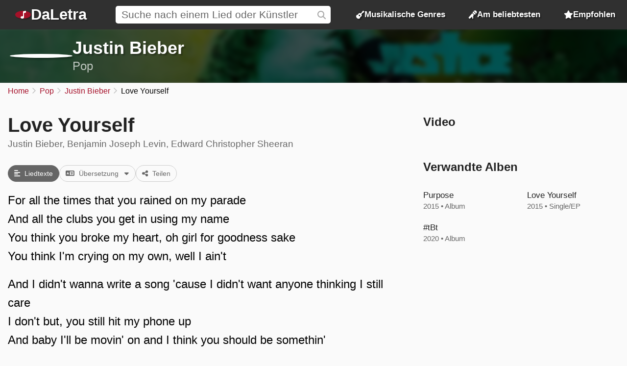

--- FILE ---
content_type: text/html; charset=UTF-8
request_url: https://daletra.top/justin-bieber/liedtexte/love-yourself.html
body_size: 9281
content:
<!DOCTYPE html>
<html lang="de">
<head>
		<meta charset="utf-8">
		<title>Love Yourself - Justin Bieber</title>
		<meta name="viewport" content="width=device-width, initial-scale=1.0">
		<meta name="description" content="For all the times that you rained on my parade. And all the clubs you get in using my name. You think you broke my heart, oh girl for goodness sake.">
		<meta name="keywords" content="love yourself, justin bieber, love yourself von justin bieber, texte von love yourself, lied love yourself von justin bieber">
		<link rel="preconnect" href="https://daletra.site">
		<link rel="canonical" href="https://daletra.top/justin-bieber/liedtexte/love-yourself.html">
		
		<link rel="alternate" hreflang="pt-BR" href="https://daletra.com.br/justin-bieber/letra/love-yourself.html">
		<link rel="alternate" hreflang="en" href="https://daletra.com/justin-bieber/lyrics/love-yourself.html">
		<link rel="alternate" hreflang="es" href="https://daletra.net/justin-bieber/letras/love-yourself.html">
		<link rel="alternate" hreflang="fr" href="https://daletra.art/justin-bieber/paroles/love-yourself.html">
		<link rel="alternate" hreflang="de" href="https://daletra.top/justin-bieber/liedtexte/love-yourself.html">
		<link rel="alternate" hreflang="it" href="https://daletra.online/justin-bieber/testi/love-yourself.html">
		
		<meta name="robots" content="index, follow">
		
		<meta name="google" content="notranslate">
		<meta name="format-detection" content="telephone=no">
		
		<link rel="apple-touch-icon" sizes="512x512" href="https://daletra.site/assets/favicon/favicon-512x512.png">
		<link rel="apple-touch-icon" sizes="180x180" href="https://daletra.site/assets/favicon/favicon-180x180.png">
		<link rel="apple-touch-icon" sizes="192x192" href="https://daletra.site/assets/favicon/favicon-192x192.png">
		<link rel="icon" type="image/png" sizes="32x32" href="https://daletra.site/assets/favicon/favicon-32x32.png">
		<link rel="icon" type="image/png" sizes="16x16" href="https://daletra.site/assets/favicon/favicon-16x16.png">
		<link rel="manifest" href="https://daletra.site/assets/favicon/site.webmanifest">
		<link rel="mask-icon" href="https://daletra.site/assets/favicon/favicon.svg" color="#aa0000">
		<link rel="shortcut icon" href="https://daletra.site/assets/favicon/favicon.ico">
		<meta name="msapplication-TileColor" content="#dddddd">
		<meta name="msapplication-config" content="https://daletra.site/assets/favicon/browserconfig.xml">
		<meta name="theme-color" content="#ffffff">
		
		<meta property="og:locale" content="de">
		<meta property="og:type" content="website">
		<meta property="og:title" content="Love Yourself - Justin Bieber">
		<meta property="og:description" content="For all the times that you rained on my parade. And all the clubs you get in using my name. You think you broke my heart, oh girl for goodness sake.">
		<meta property="og:site_name" content="DaLetra">
		<meta property="og:url" content="https://daletra.top/justin-bieber/liedtexte/love-yourself.html">
		<meta property="og:image" content="https://daletra.site/assets/j/u/s/justin-bieber/_profile-md.webp">
		<meta property="og:image:type" content="image/webp">
		
		<meta name="twitter:card" content="summary_large_image">
		<meta name="twitter:url" content="https://daletra.top/justin-bieber/liedtexte/love-yourself.html">
		<meta name="twitter:title" content="Love Yourself - Justin Bieber">
		<meta name="twitter:description" content="For all the times that you rained on my parade. And all the clubs you get in using my name. You think you broke my heart, oh girl for goodness sake.">
		<meta name="twitter:image" content="https://daletra.site/assets/j/u/s/justin-bieber/_profile-md.webp">
		<meta name="twitter:site" content="[PAGE_TWITTER]">
		
		<link rel="alternate" type="application/rss+xml" title="RSS do site DaLetra" href="https://daletra.top/feed.rss">
		
		<link rel="search" type="application/opensearchdescription+xml" title="DaLetra" href="https://daletra.top/opensearch.xml">
		
		<link rel="preload" as="style" href="https://daletra.site/assets/css/styles.min.css?v=1725042035">
		<link rel="stylesheet" type="text/css" href="https://daletra.site/assets/css/styles.min.css?v=1725042035">
		<link rel="preload" as="style" href="https://daletra.site/assets/css/fa-kit.css?v=1725042035">
		<link rel="stylesheet" type="text/css" href="https://daletra.site/assets/css/fa-kit.css?v=1725042035">
		
		<script type="application/ld+json">[{
    "@context": "https:\/\/schema.org",
    "@type": "WebSite",
    "@id": "https:\/\/daletra.top\/#website",
    "url": "https:\/\/daletra.top\/",
    "inLanguage": "de",
    "name": "DaLetra",
    "description": "Liedtexte, Musik, Videos und vieles mehr",
    "image": {
        "@type": "ImageObject",
        "url": "https:\/\/daletra.site\/assets\/other\/social\/daletra.png",
        "height": "450",
        "width": "450"
    },
    "sameAs": [
        "https:\/\/twitter.com\/daletradeu\/",
        "https:\/\/t.me\/daletradeu",
        "https:\/\/bsky.app\/profile\/daletra.top",
        "https:\/\/www.pinterest.com\/daletradeu\/",
        "https:\/\/www.tumblr.com\/daletradeu\/",
        "https:\/\/www.instapaper.com\/p\/daletradeu",
        "https:\/\/flipboard.social\/@daletradeu",
        "https:\/\/mastodon.social\/@daletradeu"
    ],
    "potentialAction": {
        "@type": "SearchAction",
        "target": {
            "@type": "EntryPoint",
            "urlTemplate": "https:\/\/daletra.top\/suche\/?q={search_term_string}"
        },
        "query-input": "required name=search_term_string"
    }
},{
    "@context": "https:\/\/schema.org",
    "@type": "Organization",
    "@id": "https:\/\/daletra.top\/#organization",
    "url": "https:\/\/daletra.top\/",
    "name": "DaLetra",
    "description": "Liedtexte, Musik, Videos und vieles mehr",
    "logo": {
        "@type": "ImageObject",
        "url": "https:\/\/daletra.site\/assets\/other\/social\/daletra.png",
        "height": "450",
        "width": "450"
    }
},{
    "@context": "https:\/\/schema.org",
    "@type": "WebPage",
    "@id": "https:\/\/daletra.top\/justin-bieber\/liedtexte\/love-yourself.html#webpage",
    "url": "https:\/\/daletra.top\/justin-bieber\/liedtexte\/love-yourself.html",
    "inLanguage": "de",
    "name": "Love Yourself - Justin Bieber",
    "description": "For all the times that you rained on my parade. And all the clubs you get in using my name. You think you broke my heart, oh girl for goodness sake.",
    "isPartOf": {
        "@id": "https:\/\/daletra.top\/#website"
    },
    "about": {
        "@id": "https:\/\/daletra.top\/#organization"
    }
},{
    "@context": "https:\/\/schema.org",
    "@type": "BreadcrumbList",
    "itemListElement": [
        {
            "@type": "ListItem",
            "position": 1,
            "item": {
                "@id": "https:\/\/daletra.top\/",
                "name": "Home"
            }
        },
        {
            "@type": "ListItem",
            "position": 2,
            "item": {
                "@id": "https:\/\/daletra.top\/genres\/pop\/",
                "name": "Pop"
            }
        },
        {
            "@type": "ListItem",
            "position": 3,
            "item": {
                "@id": "https:\/\/daletra.top\/justin-bieber\/",
                "name": "Justin Bieber"
            }
        },
        {
            "@type": "ListItem",
            "position": 4,
            "item": {
                "@id": "https:\/\/daletra.top\/justin-bieber\/liedtexte\/love-yourself.html",
                "name": "Love Yourself"
            }
        }
    ]
},{
    "@context": "https:\/\/schema.org",
    "@type": "MusicComposition",
    "@id": "https:\/\/daletra.top\/justin-bieber\/liedtexte\/love-yourself.html#composition",
    "url": "https:\/\/daletra.top\/justin-bieber\/liedtexte\/love-yourself.html",
    "name": "Love Yourself",
    "lyrics": {
        "@type": "CreativeWork",
        "text": "For all the times that you rained on my parade\nAnd all the clubs you get in using my name\nYou think you broke my heart, oh girl for goodness sake\nYou think I'm crying on my own, well I ain't\n\nAnd I didn't wanna write a song 'cause I didn't want anyone thinking I still care\nI don't but, you still hit my phone up\nAnd baby I'll be movin' on and I think you should be somethin'\nI don't wanna hold back, maybe you should know that\nMy mama don't like you and she likes everyone\nAnd I never like to admit that I was wrong\nAnd I've been so caught up in my job, didn't see what's going on\nBut now I know, I'm better sleeping on my own\n\n'Cause if you like the way you look that much\nOh baby, you should go and love yourself\nAnd if you think that I'm still holdin' on to somethin'\nYou should go and love yourself\n\nWhen you told me that you hated my friends\nThe only problem was with you and not them\nAnd every time you told me my opinion was wrong\nAnd tried to make me forget where I came from\n\nAnd I didn't wanna write a song 'cause I didn't want anyone thinking I still care\nI don't but, you still hit my phone up\nAnd baby, I be movin' on and I think you should be somethin'\nI don't wanna hold back, maybe you should know that\nMy mama don't like you and she likes everyone\nAnd I never like to admit that I was wrong\nAnd I've been so caught up in my job, didn't see what's going on\nBut now I know, I'm better sleeping on my own\n\n'Cause if you like the way you look that much\nOh baby, you should go and love yourself\nAnd if you think that I'm still holdin' on to somethin'\nYou should go and love yourself\n\nFor all the times that you made me feel small\nI fell in love, now I feel nothin' at all\nI never felt so low when I was vulnerable\nWas I a fool to let you break down my walls?\n\n'Cause if you like the way you look that much\nOh baby, you should go and love yourself\nAnd if you think that I'm still holdin' on to somethin'\nYou should go and love yourself\n'Cause if you like the way you look that much\nOh baby, you should go and love yourself (yeah)\nAnd if you think (you think) that I'm (that I'm) \nStill holdin' on to somethin'\nYou should go and love yourself"
    },
    "lyricist": [
        {
            "@type": "Person",
            "name": "Justin Bieber, Benjamin Joseph Levin, Edward Christopher Sheeran"
        }
    ]
},{
    "@context": "https:\/\/schema.org",
    "@type": "MusicRecording",
    "@id": "https:\/\/daletra.top\/justin-bieber\/liedtexte\/love-yourself.html#recording",
    "url": "https:\/\/daletra.top\/justin-bieber\/liedtexte\/love-yourself.html",
    "image": "https:\/\/daletra.site\/assets\/j\/u\/s\/justin-bieber\/_profile-sm.webp",
    "name": "Love Yourself",
    "description": "Love Yourself ist ein Lied von Justin Bieber, im Genre Pop",
    "author": [
        {
            "@type": "Person",
            "name": "Justin Bieber, Benjamin Joseph Levin, Edward Christopher Sheeran"
        }
    ],
    "byArtist": {
        "@context": "https:\/\/schema.org",
        "@type": "MusicGroup",
        "image": [
            "https:\/\/daletra.site\/assets\/j\/u\/s\/justin-bieber\/_profile-sm.webp"
        ],
        "genre": "https:\/\/daletra.top\/genres\/pop\/",
        "name": "Justin Bieber",
        "description": "Lieder von Justin Bieber, im Genre Pop",
        "url": "https:\/\/daletra.top\/justin-bieber\/"
    },
    "recordingOf": "https:\/\/daletra.top\/justin-bieber\/liedtexte\/love-yourself.html#composition"
},{
    "@context": "https:\/\/schema.org",
    "@type": "FAQPage",
    "mainEntity": [
        {
            "@context": "https:\/\/schema.org",
            "@type": "Question",
            "name": "Auf welchen Alben wurde das Lied \u201cLove Yourself\u201d von Justin Bieber ver\u00f6ffentlicht?",
            "inLanguage": "de",
            "acceptedAnswer": {
                "@context": "https:\/\/schema.org",
                "@type": "Answer",
                "text": "Justin Bieber hat das Lied auf den Alben \u201cPurpose\u201d im Jahr 2015, \u201cLove Yourself\u201d im Jahr 2015 und \u201c#tBt\u201d im Jahr 2020 ver\u00f6ffentlicht."
            }
        },
        {
            "@context": "https:\/\/schema.org",
            "@type": "Question",
            "name": "Wer hat das Lied \u201cLove Yourself\u201d von Justin Bieber komponiert?",
            "inLanguage": "de",
            "acceptedAnswer": {
                "@context": "https:\/\/schema.org",
                "@type": "Answer",
                "text": "Das Lied \u201cLove Yourself\u201d von Justin Bieber wurde von Justin Bieber, Benjamin Joseph Levin, Edward Christopher Sheeran komponiert."
            }
        }
    ]
}]</script>
	</head>
<body>
<nav>
	<div class="container">
	    <div class="logo">
	  	  <a href="/" aria-label="Startseite">
	  	  <i class="fa-solid fa-music-note"></i><span>DaLetra</span>
	  	  </a>
	    </div>

		<div class="search">
			<input type="search" name="q" id="searchQ" value="" placeholder="Suche nach einem Lied oder K&uuml;nstler" data-path="suche">
		</div>

		<div class="topmenu genres">
		  <a href="/genres/"><i class="fa-sharp fa-solid fa-guitar"></i> Musikalische Genres</a>
		</div>
		<div class="topmenu top-songs">
			<a href="/am-beliebtesten/"><i class="fa-solid fa-microphone-stand"></i> Am beliebtesten</a>
		</div>
		<div class="topmenu featured-songs">
			<a href="/empfohlen/"><i class="fa-solid fa-star"></i> Empfohlen</a>
		</div>
		<div class="menu">
			<button class="menu-icon" aria-label="Menu"></button>

			<div class="menu-itens">
				<div class="genres">
				  <a href="/genres/"><i class="fa-sharp fa-solid fa-guitar"></i> Musikalische Genres</a>
				</div>
				<div class="top-songs">
					<a href="/am-beliebtesten/"><i class="fa-solid fa-microphone-stand"></i> Am beliebtesten</a>
				</div>
				<div class="featured-songs">
					<a href="/empfohlen/"><i class="fa-solid fa-star"></i> Empfohlen</a>
				</div>
			</div>
		</div>

	</div>
</nav>

<main id="master">
<header>
	<div class="container">
		<a href="/justin-bieber/" title="Justin Bieber"><div class="profile" style="background-image: url(https://daletra.site/assets/j/u/s/justin-bieber/_profile-sm.webp);"></div></a>
		<div class="info">
			<h2><a href="/justin-bieber/">Justin Bieber</a></h2>
			<p><a href="/genres/pop/">Pop</a></p>
		</div>
		<div class="social">
		</div>
	</div>
	<div class="bg" style="background-image: url(https://daletra.site/assets/j/u/s/justin-bieber/_header.webp);"></div>
</header>
<div id="breadcrumbs"><ul>
	<li><a href="/" title="Home">Home</a></li>
	<li><a href="/genres/pop/" title="Pop">Pop</a></li>
	<li><a href="/justin-bieber/" title="Justin Bieber">Justin Bieber</a></li>
	<li>Love Yourself</li>
</ul></div>
<div class="block mix mix-lyrics">
    <section class="container">
        <article>
            <h1 class="music-name">Love Yourself</h1>
            <div class="written_by">Justin Bieber, Benjamin Joseph Levin, Edward Christopher Sheeran</div><p class="buttons">
<a href="#lyrics" class="button lyric-act"data-action-to="#lyrics"><i class="fa fa-align-left"></i> Liedtexte</a><a href="#lang-de" class="button translate-act"data-action-to="#lang-" data-translations="[{&quot;url&quot;:&quot;#lang-de&quot;,&quot;class&quot;:&quot;translate-to&quot;,&quot;label&quot;:&quot;Deutsch&quot;,&quot;code&quot;:&quot;de&quot;,&quot;attr&quot;:[{&quot;name&quot;:&quot;data-action-to&quot;,&quot;value&quot;:&quot;#lang-de&quot;}]},{&quot;url&quot;:&quot;#lang-pt&quot;,&quot;class&quot;:&quot;translate-to&quot;,&quot;label&quot;:&quot;Portugu\u00eas&quot;,&quot;code&quot;:&quot;pt&quot;,&quot;attr&quot;:[{&quot;name&quot;:&quot;data-action-to&quot;,&quot;value&quot;:&quot;#lang-pt&quot;}]},{&quot;url&quot;:&quot;#lang-es&quot;,&quot;class&quot;:&quot;translate-to&quot;,&quot;label&quot;:&quot;Espa\u00f1ol&quot;,&quot;code&quot;:&quot;es&quot;,&quot;attr&quot;:[{&quot;name&quot;:&quot;data-action-to&quot;,&quot;value&quot;:&quot;#lang-es&quot;}]},{&quot;url&quot;:&quot;#lang-ar&quot;,&quot;class&quot;:&quot;translate-to&quot;,&quot;label&quot;:&quot;\u0627\u0644\u0639\u0631\u0628\u064a\u0629&quot;,&quot;code&quot;:&quot;ar&quot;,&quot;attr&quot;:[{&quot;name&quot;:&quot;data-action-to&quot;,&quot;value&quot;:&quot;#lang-ar&quot;}]}]" data-main-language="#lang-de" data-translation="1"><i class="fa-solid fa-language"></i> Übersetzung <span><i class="fa-solid fa-caret-down"></i></span></a><a href="/justin-bieber/liedtexte/love-yourself.html" class="button share-act"><i class="fa fa-share-nodes"></i> Teilen</a></p>
            <div class="lyrics"><div id="content-lyrics" lang="en">
<p>For all the times that you rained on my parade<br>And all the clubs you get in using my name<br>You think you broke my heart, oh girl for goodness sake<br>You think I'm crying on my own, well I ain't</p><p>And I didn't wanna write a song 'cause I didn't want anyone thinking I still care<br>I don't but, you still hit my phone up<br>And baby I'll be movin' on and I think you should be somethin'<br>I don't wanna hold back, maybe you should know that<br>My mama don't like you and she likes everyone<br>And I never like to admit that I was wrong<br>And I've been so caught up in my job, didn't see what's going on<br>But now I know, I'm better sleeping on my own</p><p>'Cause if you like the way you look that much<br>Oh baby, you should go and love yourself<br>And if you think that I'm still holdin' on to somethin'<br>You should go and love yourself</p><p>When you told me that you hated my friends<br>The only problem was with you and not them<br>And every time you told me my opinion was wrong<br>And tried to make me forget where I came from</p><p>And I didn't wanna write a song 'cause I didn't want anyone thinking I still care<br>I don't but, you still hit my phone up<br>And baby, I be movin' on and I think you should be somethin'<br>I don't wanna hold back, maybe you should know that<br>My mama don't like you and she likes everyone<br>And I never like to admit that I was wrong<br>And I've been so caught up in my job, didn't see what's going on<br>But now I know, I'm better sleeping on my own</p><p>'Cause if you like the way you look that much<br>Oh baby, you should go and love yourself<br>And if you think that I'm still holdin' on to somethin'<br>You should go and love yourself</p><p>For all the times that you made me feel small<br>I fell in love, now I feel nothin' at all<br>I never felt so low when I was vulnerable<br>Was I a fool to let you break down my walls?</p><p>'Cause if you like the way you look that much<br>Oh baby, you should go and love yourself<br>And if you think that I'm still holdin' on to somethin'<br>You should go and love yourself<br>'Cause if you like the way you look that much<br>Oh baby, you should go and love yourself (yeah)<br>And if you think (you think) that I'm (that I'm) <br>Still holdin' on to somethin'<br>You should go and love yourself</p>
</div>
<div id="content-lang-de" lang="de">
<p>[Deutscher Songtext zu „Love Yourself“]</p><p>[Strophe 1]<br>Für all die Zeiten, in denen du mir die Show gestohlen hast<br>Und all die Clubs, in denen du meinen Namen benutzt<br>Du denkst, du hast mein Herz gebrochen, oh Mädchen, um Himmels willen<br>Du denkst, ich weine alleine, nun, das tu' ich nicht</p><p>[Bridge]<br>Und ich wollte kein Lied schreiben<br>Weil ich nicht wollte, dass jemand denkt, dass ich mich noch kümmere<br>Das tu' ich nicht, aber du rufst mich trotzdem an<br>Und Baby, ich werdе weiterziehеn<br>Und ich denke, du solltest etwas sein, das ich nicht zurückhalten will<br>Vielleicht solltest du das wissen</p><p>[Pre-Refrain]<br>Meine Mama mag dich nicht und sie mag jeden<br>Und ich mag es nie zuzugeben, dass ich falsch lag<br>Und ich war so in meinen Job vertieft, dass ich nicht sah, was vor sich ging<br>Aber jetzt weiß ich es, ich schlafe besser alleine</p><p>[Refrain]<br>Denn wenn du so sehr magst, wie du aussiehst<br>Oh Baby, du solltest gehen und dich selbst lieben<br>Und wenn du denkst, dass ich immer noch an etwas festhalte<br>Du solltest gehen und dich selbst lieben</p><p>[Strophe 2]<br>Aber als du mir sagtest, dass du meine Freunde hasst<br>Das einzige Problem lag bei dir und nicht bei ihnen<br>Und jedes Mal, wenn du mir sagtest, meine Meinung sei falsch<br>Und versucht hast, mich vergessen zu lassen, woher ich komme</p><p>[Bridge]<br>Und ich wollte kein Lied schreiben<br>Weil ich nicht wollte, dass jemand denkt, dass ich mich noch kümmere<br>Das tu' ich nicht, aber du rufst mich trotzdem an<br>Und Baby, ich werde weiterziehen<br>Und ich denke, du solltest etwas sein, das ich nicht zurückhalten will<br>Vielleicht solltest du das wissen</p><p>[Pre-Refrain]<br>Meine Mama mag dich nicht und sie mag jeden<br>Und ich mag es nie zuzugeben, dass ich falsch lag<br>Und ich war so in meinen Job vertieft, dass ich nicht sah, was vor sich ging<br>Aber jetzt weiß ich es, ich schlafe besser alleine</p><p>[Refrain]<br>Denn wenn du so sehr magst, wie du aussiehst<br>Oh Baby, du solltest gehen und dich selbst lieben<br>Und wenn du denkst, dass ich immer noch an etwas festhalte<br>Du solltest gehen und dich selbst lieben</p><p>[Bridge]<br>Für all die Zeiten, in denen ich mich durch dich klein fühlte<br>Ich habe mich verliebt, jetzt fühle ich gar nichts mehr<br>Ich habe mich nie so niedrig gefühlt und ich war verletzlich<br>War ich ein Narr, als ich dich meine Mauern niederreißen ließ?</p><p>[Refrain]<br>Denn wenn du so sehr magst, wie du aussiehst<br>Oh Baby, du solltest gehen und dich selbst lieben<br>Und wenn du denkst, dass ich immer noch an etwas festhalte<br>Du solltest gehen und dich selbst lieben<br>Denn wenn du so sehr magst, wie du aussiehst<br>Oh Baby, du solltest gehen und dich selbst lieben<br>Und wenn du denkst, dass ich mich immer noch an etwas klammere<br>Solltest du gehen und dich selbst lieben</p>
</div>
<div id="content-lang-pt" lang="pt">
<p>[Tradução de "Love Yourself", de Justin Bieber]</p><p>[Verso 1]<br>Por todas as vezes que você me arruinou<br>E todas as boates que você entra usando meu nome<br>Você acha que você quebrou meu coração<br>Ah, garota, pelo amor de Deus<br>Você acha que estou chorando, bem, eu não estou</p><p>[Gancho]<br>E eu não queria escrever uma canção<br>Porque eu não queria que ninguém achasse que eu ainda me importo<br>Eu não me importo, mas você ainda me liga<br>E, querida, eu estou partindo para outra<br>E eu acho que você deve sеr algo<br>Que eu não quero contеr<br>Talvez você deva saber disso</p><p>[Pré-Refrão]<br>Minha mãe não gosta de você, e ela gosta de todo mundo<br>E eu nunca gostei de admitir que estava errado<br>E eu estive tão ocupado com meu trabalho<br>Que não via o que estava acontecendo<br>E agora eu sei<br>Estou melhor dormindo sozinho</p><p>[Refrão]<br>Porque se você gosta tanto da sua aparência<br>Oh, querida, você deveria seguir em frente e se amar<br>E se você pensa que eu ainda estou apegado a alguma coisa<br>Você deveria seguir em frente e se amar</p><p>[Verso 2]<br>Mas quando você me disse que odiava meus amigos<br>O único problema era com você, e não com eles<br>E cada vez que me dizia que minha opinião estava errada<br>E tentou me fazer esquecer de onde eu vim</p><p>[Gancho]<br>E eu não queria escrever uma canção<br>Porque eu não queria que ninguém achasse que eu ainda me importo<br>Eu não me importo, mas você ainda me liga<br>E, querida, eu estou partindo para outra<br>E eu acho que você deve ser algo<br>Que eu não quero conter<br>Talvez você deva saber disso</p><p>[Pré-Refrão]<br>Minha mãe não gosta de você, e ela gosta de todo mundo<br>E eu nunca gostei de admitir que eu estava errado<br>E eu estive tão ocupado com meu trabalho<br>Que não via o que estava acontecendo<br>E agora eu sei<br>Estou melhor dormindo sozinho</p><p>[Refrão]<br>Porque se você gosta tanto da sua aparência<br>Oh, querida, você deveria seguir em frente e se amar<br>E se você pensa que eu ainda estou apegado a alguma coisa<br>Você deveria seguir em frente e se amar</p><p>[Ponte]<br>Por todas as vezes que me fez sentir pequeno<br>Eu me apaixonei, agora não sinto mais nada<br>Nunca me senti tão pra baixo quando estava vulnerável<br>Eu fui um idiota quando deixei você derrubar minhas barreiras?</p><p>[Refrão]<br>Porque se você gosta tanto da sua aparência<br>Oh, querida, você deveria seguir em frente e se amar<br>E se você pensa que eu ainda estou apegado a alguma coisa<br>Você deveria seguir em frente e se amar<br>Porque se você gosta tanto da sua aparência<br>Oh, querida, você deveria seguir em frente e se amar<br>E se você pensa que eu ainda estou apegado a alguma coisa<br>Você deveria seguir em frente e se amar</p>
</div>
<div id="content-lang-es" lang="es">
<p>[Letra de "Justin Bieber - Love Yourself (Traducción al Español)"]</p><p>[Verso 1]<br>Por todas las veces que lloviste en mi desfile<br>Y todos los clubes en los que entras usando mi nombre<br>Crees que rompiste mi corazón, oh nena, por el amor de Dios<br>Crees que estoy llorando por mi cuenta, pues, no lo estoy</p><p>[Refrán]<br>Y no quería escribir una canción<br>Porque no quería que nadie pensara que todavía me importa<br>No lo hago, pero aún llamás mi teléfono<br>Y cariño, seguiré adelante<br>Creo que deberías ser algo que no quiеro ocultar<br>Tal vez deberías sabеrlo</p><p>[Pre-Coro]<br>A mi mamá no le agradas y ella le agrada todo el mundo<br>Y nunca me gusta admitir que me equivoqué<br>Y he estado envolvido en mi trabajo, no vi lo que estaba pasando Pero ahora lo sé, estoy mejor durmiendo solo</p><p>[Coro]<br>Porque si te gusta tanto como te ves<br>Oh cariño, deberías ir y amarte a ti misma<br>Y si crees que todavía me estoy aferrando a algo<br>Deberías ir y amarte a ti misma</p><p>[Verso 2]<br>Pero cuando me dijiste que odiabas a mis amigos<br>El único problema eras tú y no ellos<br>Y cada vez me decías que mi opinión estaba mal<br>Y tratabas de hacerme olvidar de dónde vengo</p><p>[Refrán]<br>Y no quería escribir una canción<br>Porque no quería que nadie pensara que todavía me importa<br>No lo hago, pero aún llamás mi teléfono<br>Y cariño, seguiré adelante<br>Creo que deberías ser algo que no quiero ocultar<br>Tal vez deberías saberlo</p><p>[Pre-Coro]<br>A mi mamá no le agradas y ella le agrada todo el mundo<br>Y nunca me gusta admitir que me equivoqué<br>Y he estado envolvido en mi trabajo, no vi lo que estaba pasando Pero ahora lo sé, estoy mejor durmiendo solo</p><p>[Coro]<br>Porque si te gusta tanto como te ves<br>Oh nena, deberías ir y amarte a ti misma<br>Y si crees que todavía me estoy aferrando a algo<br>Deberías ir y amarte a ti misma</p><p>[Puente]<br>Por todas las veces que me hiciste sentir pequeño<br>Me enamoré, ahora no siento nada<br>Nunca me sentí tan bajo y era vulnerable<br>¿Fui un tonto por dejarte derribar mis muros?</p><p>[Coro]<br>Porque si te gusta tanto como te ves<br>Oh nena, deberías ir y amarte a ti misma<br>Y si crees que todavía me estoy aferrando a algo<br>Deberías ir y amarte a ti misma<br>Porque si te gusta tanto como te ves<br>Oh nena, deberías ir y amarte a ti misma<br>Y si crees que todavía me estoy aferrando a algo<br>Deberías ir y amarte a ti misma</p>
</div>
<div id="content-lang-ar" lang="ar">
<p>[المقطع الأول]<br>لكل الأوقات التي أفسدتِ فيها فرحتي<br>وجميع النوادي الليلة التي تدخلينها مستخدمه أسمي<br>تعتقدين أنك كسرت قلبي يا فتاة بحق الرب<br>تعتقدين أنني أبكي وحدي، حسنًا، لست كذلك</p><p>[اللازمة]<br>ولم أكن أريد أن أكتب أغنية<br>لأنني لم أرغب في أن يعتقد أي شخص أنني مازلت أهتم<br>لا أهتم، لكنك لا تزالين تقومين بالإتصال<br>وعزيزتي، أنا أتجاوز أمرنا<br>وأعتقد أنكِ يجب أن تكونين شيئًا لا أريد التعلق به<br>ربما يجب أن تعرفين أن</p><p>[ما قبل اللازمة]<br>أمي لا تحبك وهي تحب الجميع<br>ولا أحب أبدًا الاعتراف بأنني كنت مخطئًا<br>ولقد كنت منشغلًا جدًا بعملي، لم أنتبه لما يحدث<br>لكن الآن أعلم، من الأفضل لي أن أنام بمفردي</p><p>[اللازمة]<br>لأنه إذا كنت تحبين الطريقة التي أنتِ عليها كثيرًا<br>يا عزيزتي، يجب عليك أن تذهب وتحبين نفسك<br>وإذا كنت تعتقدين أنني لا أزال متعلق بشيءً ما<br>يجب أن تذهبين وتحبين نفسك</p><p>[المقطع الثاني]<br>لكن عندما أخبرتني أنكِ تكرهين أصدقائي<br>المشكلة الوحيدة كانت بك وليس هم<br>وفي كل مرة قلت لي أن رأيي كان خاطئًا<br>وحاولت جعلي أنسى من أين أتيت</p><p>[اللازمة]<br>ولم أكن أريد أن أكتب أغنية<br>لأنني لم أرغب في أن يعتقد أي شخص أنني مازلت أهتم<br>لا أهتم، لكنك لا تزالين تقومين بالإتصال<br>وعزيزتي، أنا أتجاوز أمرنا<br>وأعتقد أنكِ يجب أن تكونين شيئًا لا أريد التعلق به<br>ربما يجب أن تعرفين أن</p><p>[ما قبل اللازمة]<br>أمي لا تحبك وهي تحب الجميع<br>ولا أحب أبدًا الاعتراف بأنني كنت مخطئًا<br>ولقد كنت منشغلًا جدًا بعملي، لم أنتبه لما يحدث<br>لكن الآن أعلم، من الأفضل لي أن أنام بمفردي</p><p>[اللازمة]<br>لأنه إذا كنت تحبين الطريقة التي أنتِ عليها كثيرًا<br>يا عزيزتي، يجب عليك أن تذهب وتحبين نفسك<br>وإذا كنت تعتقدين أنني لا أزال متعلق بشيءً ما<br>يجب أن تذهبين وتحبين نفسك</p><p>[جسر]<br>لكل الأوقات التي جعلتني أشعر فيها بالضعف<br>لقد وقعت في الحب، والآن لا أشعر بأي شيء على الإطلاق<br>لم أشعر أبدًا بالأسى لهذه الدرجة في ضعفي<br>هل كنت أحمقاً لأسمح لك بإجتياز حواجزي؟</p><p>[اللازمة]<br>لأنه إذا كنت تحبين الطريقة التي أنتِ عليها كثيرًا<br>يا عزيزتي، يجب عليك أن تذهب وتحبين نفسك<br>وإذا كنت تعتقدين أنني لا أزال متعلق بشيءً ما<br>يجب أن تذهبين وتحبين نفسك<br>لأنه إذا كنت تحبين الطريقة التي أنتِ عليها كثيرًا<br>يا عزيزتي، يجب عليك أن تذهب وتحبين نفسك<br>وإذا كنت تعتقدين أنني لا أزال متعلق بشيءً ما<br>يجب أن تذهبين وتحبين نفسك</p>
</div>
</div>
        </article>
    </section>

    <aside>
		<h2 id="video" class="archor">Video</h2><youtube-video class="video-play" video-id="oyEuk8j8imI" thumb="https://daletra.site/assets/j/u/s/justin-bieber/love-yourself_youtube-sm.webp"></youtube-video>
        <section class="block" id="album-info"></section>
    </aside>
</div>
<p class="social-links">Diese Seite in sozialen Netzwerken: <a href="https://t.me/s/daletradeu/27621" title="Schauen Sie sich unseren Beitrag auf Telegram &uuml;ber das Lied &ldquo;Love Yourself&rdquo; an">Telegram</a>, <a href="https://bsky.app/profile/daletra.top/post/3m6bdtzbdui2x" title="Schauen Sie sich unseren Beitrag auf Bluesky &uuml;ber das Lied &ldquo;Love Yourself&rdquo; an">Bluesky</a>, <a href="https://www.tumblr.com/daletradeu/763728553990914048" title="Schauen Sie sich unseren Beitrag auf Tumblr &uuml;ber das Lied &ldquo;Love Yourself&rdquo; an">Tumblr</a>, <a href="https://www.instapaper.com/read/1766480239" title="Schauen Sie sich unseren Beitrag auf Instapaper &uuml;ber das Lied &ldquo;Love Yourself&rdquo; an">Instapaper</a> und <a href="https://mastodon.social/@daletradeu/115211681521068512" title="Schauen Sie sich unseren Beitrag auf Mastodon &uuml;ber das Lied &ldquo;Love Yourself&rdquo; an">Mastodon</a></p><section class="block full"><div class="container"><h2>Wissenswertes &uuml;ber das Lied <span>Love Yourself</span> von <span>Justin Bieber</span></h2><div class="question-list"><dl>
<dt>Auf welchen Alben wurde das Lied “Love Yourself” von Justin Bieber veröffentlicht?</dt><dd>Justin Bieber hat das Lied auf den Alben “<a href="/justin-bieber/purpose-2015/">Purpose</a>” im Jahr 2015, “<a href="/justin-bieber/love-yourself-2015/">Love Yourself</a>” im Jahr 2015 und “<a href="/justin-bieber/tbt-2020/">#tBt</a>” im Jahr 2020 veröffentlicht.</dd>
<dt>Wer hat das Lied “Love Yourself” von Justin Bieber komponiert?</dt><dd>Das Lied “Love Yourself” von Justin Bieber wurde von Justin Bieber, Benjamin Joseph Levin, Edward Christopher Sheeran komponiert.</dd>
</dl></div></div></section>
<section class="block">
        <h2>Beliebteste Lieder von <span>Justin Bieber</span></h2>

        <div class="top-song-list">
            <a href="/justin-bieber/liedtexte/baby.html#my-worlds-the-collection-2010"><div style="background-image: url(https://daletra.site/assets/j/u/s/justin-bieber/my-worlds-the-collection-2010-sm.webp);"></div><div><div>Baby</div><p>2010 &bullet; My Worlds : The Collection</p></div></a>
<a href="/justin-bieber/liedtexte/yummy.html#changes-2020"><div style="background-image: url(https://daletra.site/assets/j/u/s/justin-bieber/changes-2020-sm.webp);"></div><div><div>Yummy</div><p>2020 &bullet; Changes</p></div></a>
<a href="/justin-bieber/liedtexte/boyfriend.html#believe-2012"><div style="background-image: url(https://daletra.site/assets/j/u/s/justin-bieber/believe-2012-sm.webp);"></div><div><div>Boyfriend</div><p>2012 &bullet; Believe</p></div></a>
<a href="/justin-bieber/liedtexte/one-time.html#my-world-2009"><div style="background-image: url(https://daletra.site/assets/j/u/s/justin-bieber/my-world-2009-sm.webp);"></div><div><div>One Time</div><p>2009 &bullet; My World</p></div></a>
<a href="/justin-bieber/liedtexte/love-me.html#my-world-2009"><div style="background-image: url(https://daletra.site/assets/j/u/s/justin-bieber/my-world-2009-sm.webp);"></div><div><div>Love Me</div><p>2009 &bullet; My World</p></div></a>
<a href="/justin-bieber/liedtexte/what-do-you-mean.html#purpose-2015"><div style="background-image: url(https://daletra.site/assets/j/u/s/justin-bieber/purpose-2015-sm.webp);"></div><div><div>What Do You Mean?</div><p>2015 &bullet; Purpose</p></div></a>
<a href="/justin-bieber/liedtexte/never-say-never.html#my-worlds-the-collection-2010"><div style="background-image: url(https://daletra.site/assets/j/u/s/justin-bieber/my-worlds-the-collection-2010-sm.webp);"></div><div><div>Never Say Never</div><p>2010 &bullet; My Worlds : The Collection</p></div></a>
<a href="/justin-bieber/liedtexte/love-yourself.html#purpose-2015"><div style="background-image: url(https://daletra.site/assets/j/u/s/justin-bieber/purpose-2015-sm.webp);"></div><div><div>Love Yourself</div><p>2015 &bullet; Purpose</p></div></a>
<a href="/justin-bieber/liedtexte/sorry.html#purpose-2015"><div style="background-image: url(https://daletra.site/assets/j/u/s/justin-bieber/purpose-2015-sm.webp);"></div><div><div>Sorry</div><p>2015 &bullet; Purpose</p></div></a>
<a href="/justin-bieber/liedtexte/as-long-as-you-love-me.html#believe-2012"><div style="background-image: url(https://daletra.site/assets/j/u/s/justin-bieber/believe-2012-sm.webp);"></div><div><div>As Long As You Love Me</div><p>2012 &bullet; Believe</p></div></a>
<a href="/justin-bieber/liedtexte/mistletoe.html#under-the-mistletoe-2011"><div style="background-image: url(https://daletra.site/assets/j/u/s/justin-bieber/under-the-mistletoe-2011-sm.webp);"></div><div><div>Mistletoe</div><p>2011 &bullet; Under the Mistletoe</p></div></a>
<a href="/justin-bieber/liedtexte/confident.html#confident-2013"><div style="background-image: url(https://daletra.site/assets/j/u/s/justin-bieber/confident-2013-sm.webp);"></div><div><div>Confident <i class="fa-kit fa-explicit"></i></div><p>2013 &bullet; Confident</p></div></a>
        </div>
    </section>
    <section class="block">
        <h2>Andere K&uuml;nstler von <span>Pop</span></h2>
        <div class="circle-list">
            <a href="/lady-gaga/"><div style="background-image: url(https://daletra.site/assets/l/a/d/lady-gaga/_profile-sm.webp);"></div><div>Lady Gaga</div></a>
<a href="/rihanna/"><div style="background-image: url(https://daletra.site/assets/r/i/h/rihanna/_profile-sm.webp);"></div><div>Rihanna</div></a>
<a href="/ed-sheeran/"><div style="background-image: url(https://daletra.site/assets/e/d/-/ed-sheeran/_profile-sm.webp);"></div><div>Ed Sheeran</div></a>
<a href="/ariana-grande/"><div style="background-image: url(https://daletra.site/assets/a/r/i/ariana-grande/_profile-sm.webp);"></div><div>Ariana Grande</div></a>
<a href="/one-direction/"><div style="background-image: url(https://daletra.site/assets/o/n/e/one-direction/_profile-sm.webp);"></div><div>One Direction</div></a>
<a href="/billie-eilish/"><div style="background-image: url(https://daletra.site/assets/b/i/l/billie-eilish/_profile-sm.webp);"></div><div>Billie Eilish</div></a>
<a href="/katy-perry/"><div style="background-image: url(https://daletra.site/assets/k/a/t/katy-perry/_profile-sm.webp);"></div><div>Katy Perry</div></a>
<a href="/jason-mraz/"><div style="background-image: url(https://daletra.site/assets/j/a/s/jason-mraz/_profile-sm.webp);"></div><div>Jason Mraz</div></a>
<a href="/michael-jackson/"><div style="background-image: url(https://daletra.site/assets/m/i/c/michael-jackson/_profile-sm.webp);"></div><div>Michael Jackson</div></a>
<a href="/selena-gomez/"><div style="background-image: url(https://daletra.site/assets/s/e/l/selena-gomez/_profile-sm.webp);"></div><div>Selena Gomez</div></a>
<a href="/beyonce/"><div style="background-image: url(https://daletra.site/assets/b/e/y/beyonce/_profile-sm.webp);"></div><div>Beyonc&eacute;</div></a>
<a href="/taylor-swift/"><div style="background-image: url(https://daletra.site/assets/t/a/y/taylor-swift/_profile-sm.webp);"></div><div>Taylor Swift</div></a>
        </div>
    </section>
</main>
<footer>
	<div class="container">
		<div class="container-social">
		    <p>Folgen Sie <strong>DaLetra</strong> in den sozialen Medien:</p>
		    <div class="socialnetwork-list">
		    	<a href="https://twitter.com/daletradeu/" title="Folgen Sie uns auf X (Twitter)" class="x-twitter">X (Twitter)</a>
<a href="https://t.me/daletradeu" title="Unser Kanal auf Telegram" class="telegram">Telegram</a>
<a href="https://bsky.app/profile/daletra.top" title="Folgen Sie uns auf Bluesky" class="bluesky">Bluesky</a>
<a href="https://www.pinterest.com/daletradeu/" title="Folgen Sie uns auf Pinterest" class="pinterest">Pinterest</a>
<a href="https://www.tumblr.com/daletradeu/" title="Folgen Sie uns auf Tumblr" class="tumblr">Tumblr</a>
<a href="https://www.instapaper.com/p/daletradeu" title="Folgen Sie uns auf Instapaper" class="instapaper">Instapaper</a>
<a href="https://flipboard.social/@daletradeu" title="Folgen Sie uns auf Flipboard.Social" class="flipboard">Flipboard.Social</a>
<a href="https://mastodon.social/@daletradeu" title="Folgen Sie uns auf Mastodon" class="mastodon">Mastodon</a>
		    </div>
		</div>
		<div class="container-extensions">
			<p>Browsererweiterungen:</p>
			<div id="extensions">
				<a href="https://chromewebstore.google.com/detail/daletra/lcioafeiamefbahhokaphlpoebdiihoj?hl=de" class="chrome"><span>Google Chrome</span></a>
				<a href="https://microsoftedge.microsoft.com/addons/detail/daletra/dbmdmdkbonfpnmdaliplmkjeijnmbeef?hl=de" class="edge"><span>Microsoft Edge</span></a>
				<a href="#" class="opera disable"><span>Opera</span></a>
			</div>
		</div>
		<div class="container-languages">
			<p>Sprache &auml;ndern:</p>
<div id="translations">
<a href="https://daletra.com.br/justin-bieber/letra/love-yourself.html" title="DaLetra em Portugu&ecirc;s" hreflang="pt-BR" lang="pt-BR" class="pt-BR"><span>Portugu&ecirc;s</span></a>
<a href="https://daletra.com/justin-bieber/lyrics/love-yourself.html" title="DaLetra em English" hreflang="en" lang="en" class="en"><span>English</span></a>
<a href="https://daletra.net/justin-bieber/letras/love-yourself.html" title="DaLetra en Espa&ntilde;ol" hreflang="es" lang="es" class="es"><span>Espa&ntilde;ol</span></a>
<a href="https://daletra.art/justin-bieber/paroles/love-yourself.html" title="DaLetra en Fran&ccedil;ais" hreflang="fr" lang="fr" class="fr"><span>Fran&ccedil;ais</span></a>
<a href="https://daletra.top/justin-bieber/liedtexte/love-yourself.html" title="DaLetra auf Deutsch" hreflang="de" lang="de" class="de"><span>Deutsch</span></a>
<a href="https://daletra.online/justin-bieber/testi/love-yourself.html" title="DaLetra in Italiano" hreflang="it" lang="it" class="it"><span>Italiano</span></a>
</div>
		</div>
	</div>
</footer>
<div id="popup" data-lang-copy-link="Link kopieren" data-lang-copied="Kopiert!" data-lang-share="Teilen" data-twitter-text="Sehen Sie die Liedtexte von &ldquo;[music_name]&rdquo; von Justin Bieber, auf @daletratop" data-music-name=""></div>
<div id="popup-menu"></div>

		<!-- page footer (4 scripts) -->
		<script async src="https://daletra.site/assets/js/scripts.min.js?v=1725042035"></script>
		<script async src="https://www.googletagmanager.com/gtag/js?id=G-S4HY7EYDQS"></script>
		<script>window.dataLayer = window.dataLayer || []; function gtag(){dataLayer.push(arguments);} gtag('js', new Date()); gtag('config', 'G-S4HY7EYDQS');</script>
		<script async src="https://daletra.site/assets/js/lyrics.min.js?v=1725042035"></script>
		
</body>
</html>
<!-- 0.0123610496521s  2026-01-18 07:38:53 -->


--- FILE ---
content_type: text/html; charset=UTF-8
request_url: https://daletra.top/album-info.html?artist=justin-bieber&music=love-yourself&album=
body_size: 107
content:
        <h2>Verwandte Alben</h2>
        <div class="album-list">
            <a href="/justin-bieber/purpose-2015/"><div style="background-image: url(https://daletra.site/assets/j/u/s/justin-bieber/purpose-2015-sm.webp);"></div><div>Purpose</div><p>2015 &bullet; Album</p></a>
<a href="/justin-bieber/love-yourself-2015/"><div style="background-image: url(https://daletra.site/assets/j/u/s/justin-bieber/love-yourself-2015-sm.webp);"></div><div>Love Yourself</div><p>2015 &bullet; Single/EP</p></a>
<a href="/justin-bieber/tbt-2020/"><div style="background-image: url(https://daletra.site/assets/j/u/s/justin-bieber/tbt-2020-sm.webp);"></div><div>#tBt</div><p>2020 &bullet; Album</p></a>
        </div>
    